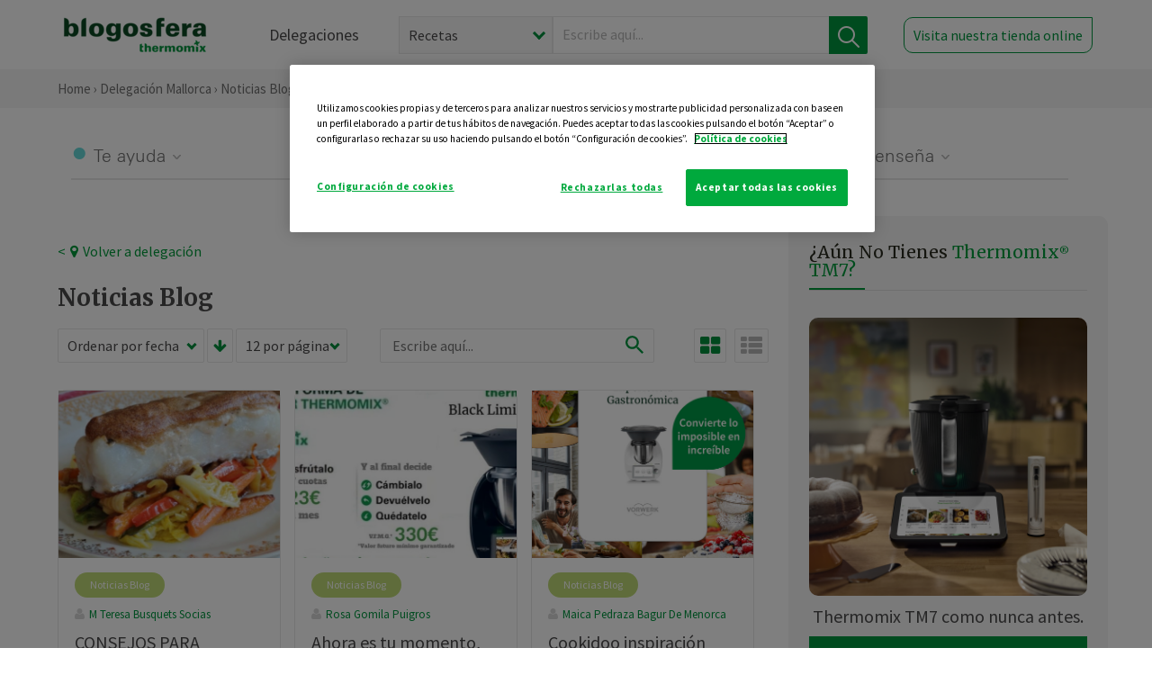

--- FILE ---
content_type: text/html; charset=UTF-8
request_url: https://thermomix-mallorca.es/noticias?sortBy=pub_date&valueSort=desc&valueSearch=&valueViewFormat=grid&showQuantity=12&page=7
body_size: 11658
content:
<!DOCTYPE html><html lang="es" xmlns="http://www.w3.org/1999/xhtml"><head> <script type="application/ld+json"> { "@context": "http://schema.org", "@type": "Organization", "name": "Blogosfera Thermomix", "url": "https://blogosferathermomix.es/", "logo": "https://blogosferathermomix.es/images/frontend/corporative/logo.png" } </script><script type="text/javascript" src="https://cdn.cookielaw.org/consent/89367638-fe13-4f77-9d47-93a827c1f575/OtAutoBlock.js" ></script><script src="https://cdn.cookielaw.org/scripttemplates/otSDKStub.js" data-document-language="true" type="text/javascript" charset="UTF-8" data-domain-script="89367638-fe13-4f77-9d47-93a827c1f575" ></script><script type="text/javascript">function OptanonWrapper() { }</script><script>(function(w,d,s,l,i){w[l]=w[l]||[];w[l].push({'gtm.start':new Date().getTime(),event:'gtm.js'});var f=d.getElementsByTagName(s)[0],j=d.createElement(s),dl=l!='dataLayer'?'&l='+l:'';j.async=true;j.src='//www.googletagmanager.com/gtm.js?id='+i+dl;f.parentNode.insertBefore(j,f);})(window,document,'script','dataLayer','GTM-WWJ4WMK');</script><meta charset="utf-8"><meta http-equiv="X-UA-Compatible" content="IE=edge"><meta name="viewport" content="width=device-width, initial-scale=1, user-scalable=no" /><title>Noticias Thermomix&reg; | Blogosfera Thermomix&reg; </title><meta name="description" content="Conoce de la mano de Blogosfera Thermomix&reg; las mejores Noticias para que conozcas todo lo relativo al mundo Thermomix&reg; y la uses de manera fácil, cómoda y sencilla"/><meta property="og:type" content="website"/><meta property="og:site_name" content="Blogosfera Thermomix&reg; "/><meta property="og:url" content="https://blogosferathermomix.es/noticias/"/><meta property="og:title" content="Noticias Thermomix&reg; "/><meta property="og:description" content="Conoce de la mano de Blogosfera Thermomix&reg; las mejores Noticias para que conozcas todo lo relativo al mundo Thermomix&reg; y la uses de manera fácil, cómoda y sencilla"/><meta property="og:image" content="http://blogosferathermomix.betaroiup.com/images/frontend/corporative/logo.png"/><meta name="twitter:card" content="summary"/><meta name="twitter:site" content="@ThermomixESP"/><meta name="twitter:title" content="Noticias Thermomix&reg; "/><meta name="twitter:description" content="Conoce de la mano de Blogosfera Thermomix&reg; las mejores Noticias para que conozcas todo lo relativo al mundo Thermomix&reg; y la uses de manera fácil, cómoda y sencilla"/><meta name="twitter:url" content="https://blogosferathermomix.es/noticias/"/><meta name="twitter:image" content="http://blogosferathermomix.betaroiup.com/images/frontend/corporative/logo.png"/><meta property="og:locale" content="es_ES"/><meta itemprop="name" content="Noticias Thermomix&reg; "><meta itemprop="description" content="Conoce de la mano de Blogosfera Thermomix&reg; las mejores Noticias para que conozcas todo lo relativo al mundo Thermomix&reg; y la uses de manera fácil, cómoda y sencilla"><link rel="canonical" href="https://blogosferathermomix.es/noticias/"/><!--[if lt IE 9]><script src="https://oss.maxcdn.com/libs/html5shiv/3.7.0/html5shiv.js"></script><script src="https://oss.maxcdn.com/libs/respond.js/1.4.2/respond.min.js"></script><![endif]--><meta name="csrf-token" content="1MJyktOje759mnm9AsA5Jj1FsZn57bsprqxCzeK1"><link rel="shortcut icon" href="https://thermomix-mallorca.es/images/frontend/favicon.ico" /><link rel="icon" href="https://thermomix-mallorca.es/images/frontend/favicon.ico" /><script> window.Laravel = {"csrfToken":"1MJyktOje759mnm9AsA5Jj1FsZn57bsprqxCzeK1"} </script> <link href="https://thermomix-mallorca.es/css/frontend/plugins/jquery/jquery-ui.min.css?version=1.3.0" rel="stylesheet" /> <link href="https://thermomix-mallorca.es/css/frontend/plugins/bootstrap/bootstrap.css?version=1.3.0" rel="stylesheet" /> <link href="https://thermomix-mallorca.es/css/frontend/plugins/owl-carousel/css/owl.carousel.min.css?version=1.3.0" rel="stylesheet" /> <link href="https://thermomix-mallorca.es/css/frontend/plugins/owl-carousel/css/owl.theme.default.min.css?version=1.3.0" rel="stylesheet" /> <link href="https://thermomix-mallorca.es/css/frontend/corporative/../font-awesome/css/font-awesome.min.css?version=1.3.0" rel="stylesheet" /> <link href="https://thermomix-mallorca.es/css/frontend/corporative/animate.min.css?version=1.3.0" rel="stylesheet" /> <link href="https://thermomix-mallorca.es/css/frontend/corporative/icomoon.css?version=1.3.0" rel="stylesheet" /> <link href="https://thermomix-mallorca.es/css/frontend/corporative/styles.css?version=1.3.0" rel="stylesheet" /> <script> var app = [];var lang = "js_interface";var secure_url = "\/\/blogosferathermomix.es";var constant_base_url = "\/\/blogosferathermomix.es\/";var base_url = "https:\/\/thermomix-mallorca.es";var locale = "es";var is_mobile = false; </script> <!--[if lt IE 9]> <script src="https://oss.maxcdn.com/libs/html5shiv/3.7.0/html5shiv.js"></script> <script src="https://oss.maxcdn.com/libs/respond.js/1.4.2/respond.min.js"></script> <![endif]--> <script>window.onPreSubmitForm = function (callback, formId) {window.onSubmitRecaptcha = function (token) {var responseRecaptcha = $('.g-recaptcha-response').val(token);$("#"+formId).append(responseRecaptcha);callback(formId);grecaptcha.reset();};grecaptcha.execute();};</script><script src="https://www.google.com/recaptcha/api.js" async defer></script> </head><body id="page-top"><div id="container_loading" style="visibility: hidden; opacity : 0;"><div id="spinner"></div></div><noscript><iframe src="//www.googletagmanager.com/ns.html?id=GTM-WWJ4WMK"height="0" width="0" style="display:none;visibility:hidden"></iframe></noscript> <nav id="mainNav" class="navbar navbar-default navbar-custom navbar-fixed-top desktop-view"> <div class="container-fluid container-resolution header-container-align"> <div class="navbar-header page-scroll"> <a class="navbar-brand page-scroll" href="https://blogosferathermomix.es/"> <img src="https://cdn.blogsthermomix.es/images/frontend/corporative/logo.png" alt="Blogosfera Thermomix®"> </a> </div> <div class="collapse navbar-collapse main-nav-list" id="bs-navbar-collapse-1"> <ul class="nav navbar-nav navbar-right"> <li> <a class="page-scroll EventTraker link-delegaciones" data-category="Menu|Superior|Delegaciones | https://thermomix-mallorca.es/noticias" data-action="Click" data-label="GoTo | https://blogosferathermomix.es/delegaciones-thermomix/" href="https://blogosferathermomix.es/delegaciones-thermomix/">Delegaciones</a> </li> <li id="globalSearchDesktop"> <div> <form action="https://thermomix-mallorca.es/search" id="search-box" method="post"> <div class="form-search" style="display: flex; width: 100%"> <div class="content-select"> <select name="filter_search" id="filter_search"> <option value="post" >Recetas</option> <option value="advisor" >Agentes Comerciales</option> <option value="area" >Delegaciones</option> <option value="new" >Noticias</option> </select> <i></i> </div> <div class="content-input"> <input type="text" value="" name="term" id="term" placeholder="Escribe aquí... " class="input-text" required> <button style="background-color: #00913d" class="button-search EventTraker" data-category="Buscador | https://thermomix-mallorca.es/noticias" data-action="Click" data-label="Submit" type="submit"> <span class=" EventTraker" data-category="Buscador | https://thermomix-mallorca.es/noticias" data-action="Click" data-label="Submit"> <img id="search-global-icon" src="https://cdn.blogsthermomix.es/images/frontend/corporative/search-icon.png" alt="Busca receta, agente o delegación" class=" EventTraker" data-category="Buscador | https://thermomix-mallorca.es/noticias" data-action="Click" data-label="Submit"> </span> <span id="search_global_spinner"></span> </button> </div> <input type="hidden" name="_token" id="_token" value="1MJyktOje759mnm9AsA5Jj1FsZn57bsprqxCzeK1"> </div> </form></div> </li> <li class="buy-now-button"> <a class="page-scroll btn-secondary EventTraker btn-visit-store" data-category="Menu|Superior|Visitar | https://thermomix-mallorca.es/noticias" data-action="Click" data-label="GoTo | https://vorwerk.com/es/es/productos/tienda-online" href="https://vorwerk.com/es/es/productos/tienda-online" target="_blank">Visita nuestra tienda online</a> </li> </ul> </div> </div> </nav> <nav class="navbar responsive-view"> <div class="main-menu-responsive"> <a class="delegations-button" href="https://blogosferathermomix.es/delegaciones-thermomix/"><img src="https://cdn.blogsthermomix.es/images/frontend/corporative/ico-delegacion-movil.svg" alt="icon-delegation-mobile" class="ico-delegacion"></a> <a class="navbar-brand page-scroll" href="https://blogosferathermomix.es/"><img src="https://cdn.blogsthermomix.es/images/frontend/corporative/logo.png" alt="Blogosfera Thermomix®" class="logo-movil"></a> <div class="open-tool-search"><img src="https://cdn.blogsthermomix.es/images/frontend/corporative/ico-lupa-movil.svg" alt="icon-lupa-mobile" class="ico-search active"> <img src="https://cdn.blogsthermomix.es/images/frontend/corporative/close-search.svg" alt="icon-close-search" class="fa fa-times"></div> </div> <div class="list-items-responsive"> <div> <form action="https://thermomix-mallorca.es/search" id="search-box" method="post"> <div class="form-search" style="display: flex; width: 100%"> <div class="content-select"> <select name="filter_search" id="filter_search"> <option value="post" >Recetas</option> <option value="advisor" >Agentes Comerciales</option> <option value="area" >Delegaciones</option> <option value="new" >Noticias</option> </select> <i></i> </div> <div class="content-input"> <input type="text" value="" name="term" id="term" placeholder="Escribe aquí... " class="input-text" required> <button style="background-color: #00913d" class="button-search EventTraker" data-category="Buscador | https://thermomix-mallorca.es/noticias" data-action="Click" data-label="Submit" type="submit"> <span class=" EventTraker" data-category="Buscador | https://thermomix-mallorca.es/noticias" data-action="Click" data-label="Submit"> <img id="search-global-icon" src="https://cdn.blogsthermomix.es/images/frontend/corporative/search-icon.png" alt="Busca receta, agente o delegación" class=" EventTraker" data-category="Buscador | https://thermomix-mallorca.es/noticias" data-action="Click" data-label="Submit"> </span> <span id="search_global_spinner"></span> </button> </div> <input type="hidden" name="_token" id="_token" value="1MJyktOje759mnm9AsA5Jj1FsZn57bsprqxCzeK1"> </div> </form></div> </div> </nav> <div class="buy-now-buton-responsive text-center"> <a class="btn EventTraker" data-category="Menu|Superior|Comprar | https://thermomix-mallorca.es/noticias" data-action="Click" data-label="GoTo | https://thermomix-mallorca.es/comprar-thermomix/" href="https://thermomix-mallorca.es/comprar-thermomix/">Pide tu demostración &rsaquo;</a> </div> <div class="header-print"> <div class="row"> <div class="col-12"> <img src="https://cdn.blogsthermomix.es/images/frontend/corporative/logo.png" alt="logo"> </div> </div> </div> <section class="main-content content-post home-delegado"> <div class="main-breadcrumb"> <div class="container-fluid container-resolution"> <h3> <a href="https://blogosferathermomix.es/" class="EventTraker" data-category="Breadcrumb | https://thermomix-mallorca.es/noticias" data-action="Click" data-label="GoTo | https://blogosferathermomix.es/">Home</a> &rsaquo; <a href="https://thermomix-mallorca.es" class="EventTraker" data-category="Breadcrumb | https://thermomix-mallorca.es/noticias" data-action="Click" data-label="GoTo | https://thermomix-mallorca.es">Delegación Mallorca</a> &rsaquo; Noticias Blog </h3> </div></div> <div class="container-fluid container-resolution"> <div class="row"> <div class="col-12 col-lg-12 col-menu-categorias"> <div class="categorias-blog-new"> <div class="col-categorias"> <div class="cat-title" id="cat-22">Te ayuda</div> <ul class="sub-categorias" id="subcat-22"> <li> <a href="https://thermomix-mallorca.es/legumbres-y-platos-de-cuchara/">Legumbres y platos de cuchara</a></li> <li> <a href="https://thermomix-mallorca.es/pastas-y-arroces/">Pastas y arroces</a></li> <li> <a href="https://thermomix-mallorca.es/carnes-y-aves/">Carnes y aves</a></li> <li> <a href="https://thermomix-mallorca.es/pescados-y-mariscos/">Pescados y mariscos</a></li> <li> <a href="https://thermomix-mallorca.es/huevos-y-quesos/">Huevos y quesos</a></li> </ul> </div> <div class="col-categorias"> <div class="cat-title" id="cat-23">Te cuida</div> <ul class="sub-categorias" id="subcat-23"> <li> <a href="https://thermomix-mallorca.es/verduras-hortalizas-ensaladas/">Verduras, hortalizas y ensaladas</a></li> <li> <a href="https://thermomix-mallorca.es/sopas-y-cremas/">Sopas y cremas</a></li> <li> <a href="https://thermomix-mallorca.es/dietas-trituradas/">Dietas trituradas</a></li> <li> <a href="https://thermomix-mallorca.es/dietas-especiales/">Dietas especiales</a></li> <li> <a href="https://thermomix-mallorca.es/coccion-varoma/">Cocción en varoma</a></li> </ul> </div> <div class="col-categorias"> <div class="cat-title" id="cat-24">Te inspira</div> <ul class="sub-categorias" id="subcat-24"> <li> <a href="https://thermomix-mallorca.es/postres-y-dulces/">Postres y dulces</a></li> <li> <a href="https://thermomix-mallorca.es/masas-panes-reposteria/">Masas, panes y repostería</a></li> <li> <a href="https://thermomix-mallorca.es/aperitivos-entrantes-tapas/">Aperitivos, entrantes y tapas</a></li> <li> <a href="https://thermomix-mallorca.es/salsas-y-guarniciones/">Salsas y guarniciones</a></li> <li> <a href="https://thermomix-mallorca.es/bebidas/">Bebidas</a></li> <li> <a href="https://thermomix-mallorca.es/navidad/">Navidad</a></li> </ul> </div> <div class="col-categorias"> <div class="cat-title" id="cat-25">Te enseña</div> <ul class="sub-categorias" id="subcat-25"> <li> <a href="https://thermomix-mallorca.es/noticias/">Noticias Blog</a></li> <li> <a href="https://thermomix-mallorca.es/trucos-thermomix/">Trucos</a></li> <li> <a href="https://thermomix-mallorca.es/tecnicas-basicas/">Técnicas básicas</a></li> <li> <a href="https://thermomix-mallorca.es/confiteria-y-conservas/">Confitería y conservas</a></li> <li> <a href="https://thermomix-mallorca.es/alimentacion-infantil/">Alimentación infantil</a></li> </ul> </div> </div> </div> </div> <div class="row container-delegacion no-menu-categories"> <div class="col-lg-8 col-md-8 col-sm-12 col-xs-12 wrapper-content"> <div style="margin-top: 20px"> <div class="main-breadcrumb-new"> <a href="https://thermomix-mallorca.es" class="link-goback EventTraker" >< <i class="fa fa-map-marker" aria-hidden="true"></i> Volver a delegación</a> </div> </div> <h1 class="title-category">Noticias Blog</h1> <section class="posts-filters"> <form id="filtersPostsList" method="post"> <div class="form-group box-select"> <div class="content-select-filter"> <select name="sort_by" id="sort_by"> <option value="pub_date" selected>Ordenar por fecha</option> <option value="title" >Ordenar por nombre</option> <option value="likes_count" >Ordenar por likes</option> </select> <i></i> </div> <button type="button" id="btn_sort" value="desc" class="btn-sort"> <i class="fa fa-arrow-down" aria-hidden="true"></i> </button> <div class="content-select-filter"> <select name="show_quantity" id="show_quantity"> <option value="12" selected>12 por página</option> <option value="24" >24 por página</option> <option value="48" >48 por página</option> </select> <i></i> </div> </div> <div class="form-group box-search"> <div> <div class="form-search"> <input id="search-posts-list" type="search" value="" placeholder="Escribe aquí..."> <span><img src="https://cdn.blogsthermomix.es/images/frontend/corporative/ico-lupa.svg" alt="icon-lupa"></span> </div></div> </div> <div class="form-group box-btn-vista"> <button type="button" id="btn_full" class="active-view-format full-view"> <i class="fa fa-square" aria-hidden="true"></i> </button> <button type="button" id="btn_grid" class="active-view-format grid-view" value="grid"> <i class="fa fa-th-large" aria-hidden="true"></i> </button> <button type="button" id="btn_list" class=" list-view" value="list"> <i class="fa fa-th-list" aria-hidden="true"></i> </button> </div> <input type="hidden" name="_token" id="_token" value="1MJyktOje759mnm9AsA5Jj1FsZn57bsprqxCzeK1"> <input type="hidden" value="desc" name="value_sort" id="value_sort"> <input type="hidden" value="grid" name="value_view_format" id="value_view_format"> <input type="hidden" value="" name="filters_blog_id" id="filters_blog_id"> <input type="hidden" value="" name="value_search_global" id="value_search_global"> </form></section> <div id="posts-list"> <section class="new-posts-list"> <div class="carrusel-item grid"> <div class="img-container"> <a class="a-zoom EventTraker" data-category="RecetaDestacada | https://thermomix-mallorca.es/noticias" data-action="Click" data-label="GoTo | https://thermomix-mallorca.es/maria-teresa-busquets-socias/noticias/consejos-para-cocinar-al-varoma/" href="https://thermomix-mallorca.es/maria-teresa-busquets-socias/noticias/consejos-para-cocinar-al-varoma/"> <img class="img-responsive EventTraker" data-category="RecetaDestacada | https://thermomix-mallorca.es/noticias" data-action="Click" data-label="GoTo | https://thermomix-mallorca.es/maria-teresa-busquets-socias/noticias/consejos-para-cocinar-al-varoma/" src="https://cdn.blogsthermomix.es/dynamic_content/images/posts/b044799e18aa4cac0e54483dadb79c81.jpg" alt="CONSEJOS PARA COCINAR AL VAROMA"></a> </div> <div class="contenido"> <div class="categorias" style="display: flex"> <div class="categoria noticias" style="background-color:#BFDA77"> <a href="https://thermomix-mallorca.es/noticias/">Noticias Blog</a> </div> </div> <p><a href="https://thermomix-mallorca.es/maria-teresa-busquets-socias/" class="link-author">M Teresa Busquets Socias</a></p> <h3 class="title"> <a class="EventTraker" data-category="RecetaDestacada | https://thermomix-mallorca.es/noticias" data-action="Click" data-label="GoTo | https://thermomix-mallorca.es/maria-teresa-busquets-socias/noticias/consejos-para-cocinar-al-varoma/" href="https://thermomix-mallorca.es/maria-teresa-busquets-socias/noticias/consejos-para-cocinar-al-varoma/">CONSEJOS PARA COCINAR AL VAROMA</a> </h3> <div class="actions"> <div class="area"><i class="fa fa-map-marker" aria-hidden="true"></i> Mallorca </div> <button class="like-review " > <span class="likes" id="num_likes"> 2 </span> <input type="hidden" class="post_id" value="eyJpdiI6ImhaSit4Q3NIa0lDXC93cDlOUkdTWjFBPT0iLCJ2YWx1ZSI6IlB4M21ORVNHNGdTalJnN0pnXC9WckpRPT0iLCJtYWMiOiI0NjU0MjI4NGI2MmIxNGQ2MDgwOWNjZjg0YWQxOTIwMzhmNTFhOWI2NTdhNDg4MWY5NWY1MTg1ZDNiODZmMWNjIn0="> <input type="hidden" class="advisor_id" value="eyJpdiI6IkZ3T29SMVFSbkN3VTdjOGtEQUdkeXc9PSIsInZhbHVlIjoiRWZsZUtmYW5kWlwvalRrbmpCOThaOEE9PSIsIm1hYyI6ImEyMWE1ODQzNmUyMjVjM2M5YzZiMDQxZTFjNDYwNTBkM2U3NWE5NDI5Mjg1MzM5MThhYTAyOWY1ZjUyYWE1ZTQifQ=="> </button> </div> </div> </div> <div class="carrusel-item grid"> <div class="img-container"> <a class="a-zoom EventTraker" data-category="RecetaDestacada | https://thermomix-mallorca.es/noticias" data-action="Click" data-label="GoTo | https://thermomix-mallorca.es/rosa-gomila-puigros/noticias/ahora-es-tu-momento-mas-facil-imposible-opcion-thermomix/" href="https://thermomix-mallorca.es/rosa-gomila-puigros/noticias/ahora-es-tu-momento-mas-facil-imposible-opcion-thermomix/"> <img class="img-responsive EventTraker" data-category="RecetaDestacada | https://thermomix-mallorca.es/noticias" data-action="Click" data-label="GoTo | https://thermomix-mallorca.es/rosa-gomila-puigros/noticias/ahora-es-tu-momento-mas-facil-imposible-opcion-thermomix/" src="https://cdn.blogsthermomix.es/dynamic_content/images/posts/c675859abbc9ab74f96e30aedb324928.jpg" alt="Ahora es tu momento, mas facil imposible, opcion Thermomix&reg; !!!!!!!!"></a> </div> <div class="contenido"> <div class="categorias" style="display: flex"> <div class="categoria noticias" style="background-color:#BFDA77"> <a href="https://thermomix-mallorca.es/noticias/">Noticias Blog</a> </div> </div> <p><a href="https://thermomix-mallorca.es/rosa-gomila-puigros/" class="link-author">Rosa Gomila Puigros</a></p> <h3 class="title"> <a class="EventTraker" data-category="RecetaDestacada | https://thermomix-mallorca.es/noticias" data-action="Click" data-label="GoTo | https://thermomix-mallorca.es/rosa-gomila-puigros/noticias/ahora-es-tu-momento-mas-facil-imposible-opcion-thermomix/" href="https://thermomix-mallorca.es/rosa-gomila-puigros/noticias/ahora-es-tu-momento-mas-facil-imposible-opcion-thermomix/">Ahora es tu momento, mas facil imposible, opcion Thermomix&reg; !!!!!!!!</a> </h3> <div class="actions"> <div class="area"><i class="fa fa-map-marker" aria-hidden="true"></i> Mallorca </div> <button class="like-review " > <span class="likes" id="num_likes"> 12 </span> <input type="hidden" class="post_id" value="eyJpdiI6IjlUaWJ6dHF3RHkwVUFIREFvamhReEE9PSIsInZhbHVlIjoiYnJoQ1BPVkNTblUrZTYranZDSlFXUT09IiwibWFjIjoiZmQzZWQzYTk4ZjgzM2M3YTg4MjAyOTlmNjhjMDI3YjgxODk0Y2MyMGU2ZTUyOTU2MzBiMGVkYmY3MjhlMjUwNCJ9"> <input type="hidden" class="advisor_id" value="eyJpdiI6Im5oWTlVcnZGMkhGQ1NndTQrTTRzeXc9PSIsInZhbHVlIjoibHJScDR3dDJBV2tVYzhNSm13TFJEQT09IiwibWFjIjoiYzQ5YjZjNGRmYmFiZWE1YzUzNjJlMzkzOTgyM2I5MGFjZmIxYzI1Y2MwYjIzZTZhOTgzZDdkMzNmNGMzMTllMSJ9"> </button> </div> </div> </div> <div class="carrusel-item grid"> <div class="img-container"> <a class="a-zoom EventTraker" data-category="RecetaDestacada | https://thermomix-mallorca.es/noticias" data-action="Click" data-label="GoTo | https://thermomix-mallorca.es/m-carmen-pedraza-bagur/noticias/cookidoo-inspiracion-planificacion-y-personalizacion/" href="https://thermomix-mallorca.es/m-carmen-pedraza-bagur/noticias/cookidoo-inspiracion-planificacion-y-personalizacion/"> <img class="img-responsive EventTraker" data-category="RecetaDestacada | https://thermomix-mallorca.es/noticias" data-action="Click" data-label="GoTo | https://thermomix-mallorca.es/m-carmen-pedraza-bagur/noticias/cookidoo-inspiracion-planificacion-y-personalizacion/" src="https://cdn.blogsthermomix.es/dynamic_content/images/posts/1a75a0124a44875b4e0838a0b6f11a1c.jpg" alt="Cookidoo inspiración planificación y personalización"></a> </div> <div class="contenido"> <div class="categorias" style="display: flex"> <div class="categoria noticias" style="background-color:#BFDA77"> <a href="https://thermomix-mallorca.es/noticias/">Noticias Blog</a> </div> </div> <p><a href="https://thermomix-mallorca.es/m-carmen-pedraza-bagur/" class="link-author">Maica Pedraza Bagur De Menorca</a></p> <h3 class="title"> <a class="EventTraker" data-category="RecetaDestacada | https://thermomix-mallorca.es/noticias" data-action="Click" data-label="GoTo | https://thermomix-mallorca.es/m-carmen-pedraza-bagur/noticias/cookidoo-inspiracion-planificacion-y-personalizacion/" href="https://thermomix-mallorca.es/m-carmen-pedraza-bagur/noticias/cookidoo-inspiracion-planificacion-y-personalizacion/">Cookidoo inspiración planificación y personalización</a> </h3> <div class="actions"> <div class="area"><i class="fa fa-map-marker" aria-hidden="true"></i> Mallorca </div> <button class="like-review " > <span class="likes" id="num_likes"> 4 </span> <input type="hidden" class="post_id" value="eyJpdiI6IjBVVTNFemdRUjdrXC9nZ25aTTNlMEtnPT0iLCJ2YWx1ZSI6IlErb01SOVVEVTMxMHI5bE1PdnkwaEE9PSIsIm1hYyI6ImM4YWMwZWFjZjE2ZWQ4ZDI2YjU4YTExMmIzMDllNGJkMDk3Nzc3M2FhMTViYTRkMWQwOTZmNjZjN2Y5ZDk3YmIifQ=="> <input type="hidden" class="advisor_id" value="eyJpdiI6IktLXC9Gdm42NHRYRVBQRUpXMDlPazJ3PT0iLCJ2YWx1ZSI6IitiM3RTR0pIVUxDXC9kYnhIcHl0YjZnPT0iLCJtYWMiOiI0Y2VmMjgxY2E2MjNhYjhjMjA2ZmQ3ZWZiY2U5NDU2N2I1MDE1ZDdiYzNkYzA2OWY1YTYxODA4MjdmNDNiZmM1In0="> </button> </div> </div> </div> <div class="carrusel-item grid"> <div class="img-container"> <a class="a-zoom EventTraker" data-category="RecetaDestacada | https://thermomix-mallorca.es/noticias" data-action="Click" data-label="GoTo | https://thermomix-mallorca.es/rosa-gomila-puigros/noticias/llega-san-valentin/" href="https://thermomix-mallorca.es/rosa-gomila-puigros/noticias/llega-san-valentin/"> <img class="img-responsive EventTraker" data-category="RecetaDestacada | https://thermomix-mallorca.es/noticias" data-action="Click" data-label="GoTo | https://thermomix-mallorca.es/rosa-gomila-puigros/noticias/llega-san-valentin/" src="https://cdn.blogsthermomix.es/dynamic_content/images/posts/d7901615a8f93ed9b930a4c29da15b5e.jpg" alt="Llega San Valentín"></a> </div> <div class="contenido"> <div class="categorias" style="display: flex"> <div class="categoria noticias" style="background-color:#BFDA77"> <a href="https://thermomix-mallorca.es/noticias/">Noticias Blog</a> </div> </div> <p><a href="https://thermomix-mallorca.es/rosa-gomila-puigros/" class="link-author">Rosa Gomila Puigros</a></p> <h3 class="title"> <a class="EventTraker" data-category="RecetaDestacada | https://thermomix-mallorca.es/noticias" data-action="Click" data-label="GoTo | https://thermomix-mallorca.es/rosa-gomila-puigros/noticias/llega-san-valentin/" href="https://thermomix-mallorca.es/rosa-gomila-puigros/noticias/llega-san-valentin/">Llega San Valentín</a> </h3> <div class="actions"> <div class="area"><i class="fa fa-map-marker" aria-hidden="true"></i> Mallorca </div> <button class="like-review " > <span class="likes" id="num_likes"> 9 </span> <input type="hidden" class="post_id" value="eyJpdiI6IkdKQjU3OGxnSmlnXC9uckNCeXZDRTVRPT0iLCJ2YWx1ZSI6IllnYjF4S0o1TENqMWFrXC9SelA1U25nPT0iLCJtYWMiOiJkOThmNmRkMzNmNWI5Y2JkNGNkNzcwOGE4NWFlYWRiNGM5MjQzMWE0MTQxN2I2YzNjODg4MmRlYmI3N2FmY2MwIn0="> <input type="hidden" class="advisor_id" value="eyJpdiI6ImxzVEpyT3Z6VmMyU0RtUjVuY2l4SVE9PSIsInZhbHVlIjoiWnB5RnhrSUdkVG1ScFdoS3pmYXFBQT09IiwibWFjIjoiMGRlYmExM2QyNTdiMzk3OGJkNmFiMzI4MTBlNjBkODc5NjQ3ODg2ZWY1ZmM2NDE5MWQ3MTg0NTA4ZWUwMzY4NCJ9"> </button> </div> </div> </div> <div class="carrusel-item grid"> <div class="img-container"> <a class="a-zoom EventTraker" data-category="RecetaDestacada | https://thermomix-mallorca.es/noticias" data-action="Click" data-label="GoTo | https://thermomix-mallorca.es/m-carmen-pedraza-bagur/noticias/manten-tu-thermomix-como-el-primer-dia-1/" href="https://thermomix-mallorca.es/m-carmen-pedraza-bagur/noticias/manten-tu-thermomix-como-el-primer-dia-1/"> <img class="img-responsive EventTraker" data-category="RecetaDestacada | https://thermomix-mallorca.es/noticias" data-action="Click" data-label="GoTo | https://thermomix-mallorca.es/m-carmen-pedraza-bagur/noticias/manten-tu-thermomix-como-el-primer-dia-1/" src="https://cdn.blogsthermomix.es/dynamic_content/images/posts/b37d2179fc3279b3f337ed2c1d867b0b.jpg" alt="MANTEN TU Thermomix&reg; COMO EL PRIMER DIA"></a> </div> <div class="contenido"> <div class="categorias" style="display: flex"> <div class="categoria noticias" style="background-color:#BFDA77"> <a href="https://thermomix-mallorca.es/noticias/">Noticias Blog</a> </div> </div> <p><a href="https://thermomix-mallorca.es/m-carmen-pedraza-bagur/" class="link-author">Maica Pedraza Bagur De Menorca</a></p> <h3 class="title"> <a class="EventTraker" data-category="RecetaDestacada | https://thermomix-mallorca.es/noticias" data-action="Click" data-label="GoTo | https://thermomix-mallorca.es/m-carmen-pedraza-bagur/noticias/manten-tu-thermomix-como-el-primer-dia-1/" href="https://thermomix-mallorca.es/m-carmen-pedraza-bagur/noticias/manten-tu-thermomix-como-el-primer-dia-1/">MANTEN TU Thermomix&reg; COMO EL PRIMER DIA</a> </h3> <div class="actions"> <div class="area"><i class="fa fa-map-marker" aria-hidden="true"></i> Mallorca </div> <button class="like-review " > <span class="likes" id="num_likes"> 3 </span> <input type="hidden" class="post_id" value="eyJpdiI6ImRnS3dcL1Y5SXRSSGo3amRsYnV3OEp3PT0iLCJ2YWx1ZSI6ImVuenRmSE1sMG5kQys4XC9wOFhibjlnPT0iLCJtYWMiOiI3OTYzZGM5MmM3MzRmODdjNDg2MDIwOGY1ZWJkMTdiMDczOGNiNDBiMTc5NmIzZDAyMGM5MzhmOGM4NDQzNGNkIn0="> <input type="hidden" class="advisor_id" value="eyJpdiI6ImVYR0ZJU3ZXXC9TS3hkRXdFVGVnWEF3PT0iLCJ2YWx1ZSI6IlZpY21xbDF5NTFsRkVwWitwc0NNaUE9PSIsIm1hYyI6IjM1YjE5YTVlZjA3NDAzZmZjOTVkMGI2ZjQyMTA3YTkyNzExNzkwOGViM2IyMzFiNDJlODJmZGJkYzlhNWJmMGMifQ=="> </button> </div> </div> </div> <div class="carrusel-item grid"> <div class="img-container"> <a class="a-zoom EventTraker" data-category="RecetaDestacada | https://thermomix-mallorca.es/noticias" data-action="Click" data-label="GoTo | https://thermomix-mallorca.es/concepcion-quadreny-guasp/noticias/pudding-salado-con-thermomix/" href="https://thermomix-mallorca.es/concepcion-quadreny-guasp/noticias/pudding-salado-con-thermomix/"> <img class="img-responsive EventTraker" data-category="RecetaDestacada | https://thermomix-mallorca.es/noticias" data-action="Click" data-label="GoTo | https://thermomix-mallorca.es/concepcion-quadreny-guasp/noticias/pudding-salado-con-thermomix/" src="https://cdn.blogsthermomix.es/dynamic_content/images/posts/c9b7afcb67191abe25fde66ab9771623.jpg" alt="PUDDING SALADO con Thermomix&reg; "></a> </div> <div class="contenido"> <div class="categorias" style="display: flex"> <div class="categoria noticias" style="background-color:#BFDA77"> <a href="https://thermomix-mallorca.es/noticias/">Noticias Blog</a> </div> </div> <p><a href="https://thermomix-mallorca.es/concepcion-quadreny-guasp/" class="link-author">Mª Concepcion Quadreny Guasp</a></p> <h3 class="title"> <a class="EventTraker" data-category="RecetaDestacada | https://thermomix-mallorca.es/noticias" data-action="Click" data-label="GoTo | https://thermomix-mallorca.es/concepcion-quadreny-guasp/noticias/pudding-salado-con-thermomix/" href="https://thermomix-mallorca.es/concepcion-quadreny-guasp/noticias/pudding-salado-con-thermomix/">PUDDING SALADO con Thermomix&reg; </a> </h3> <div class="actions"> <div class="area"><i class="fa fa-map-marker" aria-hidden="true"></i> Mallorca </div> <button class="like-review " > <span class="likes" id="num_likes"> 3 </span> <input type="hidden" class="post_id" value="eyJpdiI6IkdOcFBZUDZLMHBFbkszdWhTZDhcL3JRPT0iLCJ2YWx1ZSI6IjZGSlcwY1pPUXA1cDVFWjZsaEVYTVE9PSIsIm1hYyI6Ijk1NjY3MDgyNGNiNGE4NzJiYjBmM2Y5MTk4NjE4MmUwNGZiY2Q4Y2U1OTEyMTcxYzUzYmQzNTdmZTE2YjYzNTcifQ=="> <input type="hidden" class="advisor_id" value="eyJpdiI6IkNFVzM0Q0dXNk1NdGVoREFKK1IxXC9BPT0iLCJ2YWx1ZSI6Im5aaTFJYnluclBMT2FNUjBoQ0pLM3c9PSIsIm1hYyI6Ijc3YWZlMzA4YWUxYWM0MjJiZGU5MzNjMzQ2ODYzYTNiMmRlZjdjNzNhNjQzN2IwNGRkOGE5YjRmOTI0NTIxZTkifQ=="> </button> </div> </div> </div> <div class="carrusel-item grid"> <div class="img-container"> <a class="a-zoom EventTraker" data-category="RecetaDestacada | https://thermomix-mallorca.es/noticias" data-action="Click" data-label="GoTo | https://thermomix-mallorca.es/m-carmen-pedraza-bagur/noticias/povitica-con-thermomix/" href="https://thermomix-mallorca.es/m-carmen-pedraza-bagur/noticias/povitica-con-thermomix/"> <img class="img-responsive EventTraker" data-category="RecetaDestacada | https://thermomix-mallorca.es/noticias" data-action="Click" data-label="GoTo | https://thermomix-mallorca.es/m-carmen-pedraza-bagur/noticias/povitica-con-thermomix/" src="https://cdn.blogsthermomix.es/dynamic_content/images/posts/be50e3acb2c698ebaae5e306b6512b6f.jpg" alt="povitica con Thermomix&reg; "></a> </div> <div class="contenido"> <div class="categorias" style="display: flex"> <div class="categoria noticias" style="background-color:#BFDA77"> <a href="https://thermomix-mallorca.es/noticias/">Noticias Blog</a> </div> </div> <p><a href="https://thermomix-mallorca.es/m-carmen-pedraza-bagur/" class="link-author">Maica Pedraza Bagur De Menorca</a></p> <h3 class="title"> <a class="EventTraker" data-category="RecetaDestacada | https://thermomix-mallorca.es/noticias" data-action="Click" data-label="GoTo | https://thermomix-mallorca.es/m-carmen-pedraza-bagur/noticias/povitica-con-thermomix/" href="https://thermomix-mallorca.es/m-carmen-pedraza-bagur/noticias/povitica-con-thermomix/">povitica con Thermomix&reg; </a> </h3> <div class="actions"> <div class="area"><i class="fa fa-map-marker" aria-hidden="true"></i> Mallorca </div> <button class="like-review " > <span class="likes" id="num_likes"> 2 </span> <input type="hidden" class="post_id" value="eyJpdiI6IjBZbUxKdGxzQXZ3dG9ESGNyMDFYdHc9PSIsInZhbHVlIjoiUzFnbzB3am9pMHJuRGhDMEhSNEhtUT09IiwibWFjIjoiODNhY2IyOGFjZTdiODdmYjQ0NzVlYzE1M2ViNWQxYTAwMmU2Mzk2NGMwYWNjNTYzODIyMWQzNjU0MGNjOGVhYiJ9"> <input type="hidden" class="advisor_id" value="eyJpdiI6IlwvSjNETmpsSDhEUHI3UDJTQTNLS053PT0iLCJ2YWx1ZSI6Ikd2cWxZOEdmXC9ad2VpU3V5dVNWalwvdz09IiwibWFjIjoiNmNiZDRkYTgwNTM5MTlhNmIzNzIyYzhlZDFkMzZmYzc0M2UwNzc3NTMwODU1ZTgxZmVkYTQ4NmI0MWQwYzc2ZCJ9"> </button> </div> </div> </div> <div class="carrusel-item grid"> <div class="img-container"> <a class="a-zoom EventTraker" data-category="RecetaDestacada | https://thermomix-mallorca.es/noticias" data-action="Click" data-label="GoTo | https://thermomix-mallorca.es/m-carmen-pedraza-bagur/noticias/recetas-creadas/" href="https://thermomix-mallorca.es/m-carmen-pedraza-bagur/noticias/recetas-creadas/"> <img class="img-responsive EventTraker" data-category="RecetaDestacada | https://thermomix-mallorca.es/noticias" data-action="Click" data-label="GoTo | https://thermomix-mallorca.es/m-carmen-pedraza-bagur/noticias/recetas-creadas/" src="https://cdn.blogsthermomix.es/dynamic_content/images/posts/95263cd6b602d6e39d79b325236b636c.jpg" alt="recetas creadas"></a> </div> <div class="contenido"> <div class="categorias" style="display: flex"> <div class="categoria noticias" style="background-color:#BFDA77"> <a href="https://thermomix-mallorca.es/noticias/">Noticias Blog</a> </div> </div> <p><a href="https://thermomix-mallorca.es/m-carmen-pedraza-bagur/" class="link-author">Maica Pedraza Bagur De Menorca</a></p> <h3 class="title"> <a class="EventTraker" data-category="RecetaDestacada | https://thermomix-mallorca.es/noticias" data-action="Click" data-label="GoTo | https://thermomix-mallorca.es/m-carmen-pedraza-bagur/noticias/recetas-creadas/" href="https://thermomix-mallorca.es/m-carmen-pedraza-bagur/noticias/recetas-creadas/">recetas creadas</a> </h3> <div class="actions"> <div class="area"><i class="fa fa-map-marker" aria-hidden="true"></i> Mallorca </div> <button class="like-review " > <span class="likes" id="num_likes"> 2 </span> <input type="hidden" class="post_id" value="eyJpdiI6ImRqdzEzVWZVeE1Cd1VkRHFWeVJrMHc9PSIsInZhbHVlIjoiNjRldEJmUmtzcXdVUVpvV1M3RU1yQT09IiwibWFjIjoiMjY0NWRmNjkxMGEyMDYwMmU3YWQ5MzY1ZGE2ZjQ5OWJiN2RkMjllN2NjZDNiZjNlOTIzZmFiODE3MWM1ZGIxYyJ9"> <input type="hidden" class="advisor_id" value="eyJpdiI6IkdtK1JWY3krRUlMVHZcL0FJRmhmRWVnPT0iLCJ2YWx1ZSI6IlpGdjFldWN0dUUyWTVpUU5LNEcyRnc9PSIsIm1hYyI6ImVmYTU0MTZkMzhmMTE2ODc0NmYzZmE2MDkyYjllMGFjZTE5NmQ5YzE0ZGFiZjMzYWQ1ZjI3ZTc5ZDFmM2VkMWEifQ=="> </button> </div> </div> </div> <div class="carrusel-item grid"> <div class="img-container"> <a class="a-zoom EventTraker" data-category="RecetaDestacada | https://thermomix-mallorca.es/noticias" data-action="Click" data-label="GoTo | https://thermomix-mallorca.es/bures/noticias/showcooking-thermomix-enciende-la-magia/" href="https://thermomix-mallorca.es/bures/noticias/showcooking-thermomix-enciende-la-magia/"> <img class="img-responsive EventTraker" data-category="RecetaDestacada | https://thermomix-mallorca.es/noticias" data-action="Click" data-label="GoTo | https://thermomix-mallorca.es/bures/noticias/showcooking-thermomix-enciende-la-magia/" src="https://cdn.blogsthermomix.es/dynamic_content/images/posts/ee920c66b0c8566ba8b0a631a1a9338b.jpg" alt="SHOWCOOKING Thermomix&reg; ENCIENDE LA MAGIA"></a> </div> <div class="contenido"> <div class="categorias" style="display: flex"> <div class="categoria noticias" style="background-color:#BFDA77"> <a href="https://thermomix-mallorca.es/noticias/">Noticias Blog</a> </div> </div> <p><a href="https://thermomix-mallorca.es/bures/" class="link-author">* Delegación Palma De Mallorca</a></p> <h3 class="title"> <a class="EventTraker" data-category="RecetaDestacada | https://thermomix-mallorca.es/noticias" data-action="Click" data-label="GoTo | https://thermomix-mallorca.es/bures/noticias/showcooking-thermomix-enciende-la-magia/" href="https://thermomix-mallorca.es/bures/noticias/showcooking-thermomix-enciende-la-magia/">SHOWCOOKING Thermomix&reg; ENCIENDE LA MAGIA</a> </h3> <div class="actions"> <div class="area"><i class="fa fa-map-marker" aria-hidden="true"></i> Mallorca </div> <button class="like-review " > <span class="likes" id="num_likes"> 3 </span> <input type="hidden" class="post_id" value="eyJpdiI6InJwb1RVRFRMWXplWFFUMGpLRjFqU3c9PSIsInZhbHVlIjoickVzMUtTUGdBbUJmaEIrM01Va0FPZz09IiwibWFjIjoiMjAzZDA3YzI1NTM5ZTIwMGE2ZjkzNGI2YmUzNzc5OGFiOWFjNTRlNWYyZWY4YmZjZmY4NzUzNzJiMzcyZjk5MCJ9"> <input type="hidden" class="advisor_id" value="eyJpdiI6IjRLXC9GV2xYSmI2ZG01Rkw5dUJvU3d3PT0iLCJ2YWx1ZSI6IkUyV2ViUDUrcGwxTnd1RXlOXC9kcFFBPT0iLCJtYWMiOiI2Y2U2ZjgxOWUyODZkZjU4MmYyMzBlNmM1OGMxYTdkMjRkYTM5ZWZiZGJkMzE2OGNhYTkzMGYzOGU2MTJlYzFjIn0="> </button> </div> </div> </div> <div class="carrusel-item grid"> <div class="img-container"> <a class="a-zoom EventTraker" data-category="RecetaDestacada | https://thermomix-mallorca.es/noticias" data-action="Click" data-label="GoTo | https://thermomix-mallorca.es/bures/noticias/taller-de-pizza-italiana/" href="https://thermomix-mallorca.es/bures/noticias/taller-de-pizza-italiana/"> <img class="img-responsive EventTraker" data-category="RecetaDestacada | https://thermomix-mallorca.es/noticias" data-action="Click" data-label="GoTo | https://thermomix-mallorca.es/bures/noticias/taller-de-pizza-italiana/" src="https://cdn.blogsthermomix.es/media/Posts/list/e8b76699ff1fcc1c891b46fdf533b2e1.jpg" alt="Taller de Pizza Italiana"></a> </div> <div class="contenido"> <div class="categorias" style="display: flex"> <div class="categoria noticias" style="background-color:#BFDA77"> <a href="https://thermomix-mallorca.es/noticias/">Noticias Blog</a> </div> </div> <p><a href="https://thermomix-mallorca.es/bures/" class="link-author">* Delegación Palma De Mallorca</a></p> <h3 class="title"> <a class="EventTraker" data-category="RecetaDestacada | https://thermomix-mallorca.es/noticias" data-action="Click" data-label="GoTo | https://thermomix-mallorca.es/bures/noticias/taller-de-pizza-italiana/" href="https://thermomix-mallorca.es/bures/noticias/taller-de-pizza-italiana/">Taller de Pizza Italiana</a> </h3> <div class="actions"> <div class="area"><i class="fa fa-map-marker" aria-hidden="true"></i> Mallorca </div> <button class="like-review " > <span class="likes" id="num_likes"> 2 </span> <input type="hidden" class="post_id" value="eyJpdiI6Ikd3bkY0V2FWMGorczFzaFwvUlwvYVZwZz09IiwidmFsdWUiOiJ2WHUwWXBsS2V6TzJacytGNXZLV3lnPT0iLCJtYWMiOiIwYTVmNWZiN2Y5NmJkZTRlODc0ZWUwY2YzOGYxMzlhNWFlMGIyOTg4ZmIzYzYxNTgyZmRkMzU2OTkxYzljZjc5In0="> <input type="hidden" class="advisor_id" value="eyJpdiI6Ind0XC9HZmhXVjVDb2k3cmtUQkdFbHVBPT0iLCJ2YWx1ZSI6ImtJbU14RXpmRGJyeEhHTU9oeTJIcnc9PSIsIm1hYyI6Ijg5MGVkZDYyZWE4Y2JlYjNhMjQ2MjEyMjM3NjgyMTE5MjQzNDFmZmM5MGNjY2U0NmYxNjNkNzNmYjEyZmE2OTEifQ=="> </button> </div> </div> </div> <div class="carrusel-item grid"> <div class="img-container"> <a class="a-zoom EventTraker" data-category="RecetaDestacada | https://thermomix-mallorca.es/noticias" data-action="Click" data-label="GoTo | https://thermomix-mallorca.es/bures/noticias/aprovecha-la-oportunidad/" href="https://thermomix-mallorca.es/bures/noticias/aprovecha-la-oportunidad/"> <img class="img-responsive EventTraker" data-category="RecetaDestacada | https://thermomix-mallorca.es/noticias" data-action="Click" data-label="GoTo | https://thermomix-mallorca.es/bures/noticias/aprovecha-la-oportunidad/" src="https://cdn.blogsthermomix.es/media/Posts/list/58b273d78103909f4140a1c6fb416e75.jpg" alt="Aprovecha la oportunidad."></a> </div> <div class="contenido"> <div class="categorias" style="display: flex"> <div class="categoria noticias" style="background-color:#BFDA77"> <a href="https://thermomix-mallorca.es/noticias/">Noticias Blog</a> </div> </div> <p><a href="https://thermomix-mallorca.es/bures/" class="link-author">* Delegación Palma De Mallorca</a></p> <h3 class="title"> <a class="EventTraker" data-category="RecetaDestacada | https://thermomix-mallorca.es/noticias" data-action="Click" data-label="GoTo | https://thermomix-mallorca.es/bures/noticias/aprovecha-la-oportunidad/" href="https://thermomix-mallorca.es/bures/noticias/aprovecha-la-oportunidad/">Aprovecha la oportunidad.</a> </h3> <div class="actions"> <div class="area"><i class="fa fa-map-marker" aria-hidden="true"></i> Mallorca </div> <button class="like-review " > <span class="likes" id="num_likes"> 2 </span> <input type="hidden" class="post_id" value="eyJpdiI6IkdyZjFkQW4waXlcL0ZLa05kMm5qVFpnPT0iLCJ2YWx1ZSI6ImJWeldudjB3blRzeHJERjR3U2lEZ1E9PSIsIm1hYyI6IjNjODRjM2IzM2FlMTFhMDkwNGQzNWYxZjM1YTg3MTY0YzgzNTk1YzZjMTk1YTgyNGQ1YzdjMzk3NjRiZGM2ZTMifQ=="> <input type="hidden" class="advisor_id" value="eyJpdiI6ImhzejNEY2lmXC82ZW4yN282SCs0cFZ3PT0iLCJ2YWx1ZSI6IkZZYlVxTDFqd2tOXC9oUFNjT2hwTWx3PT0iLCJtYWMiOiJiZTczZGFkNTJjN2Q2ODZjNjk2ZGUwY2I2NDE0NjEzZDY1YjkwMjA2MTA3ZTk3MWFhOWM4ZTdjMzJkMWI2MmE3In0="> </button> </div> </div> </div> <div class="carrusel-item grid"> <div class="img-container"> <a class="a-zoom EventTraker" data-category="RecetaDestacada | https://thermomix-mallorca.es/noticias" data-action="Click" data-label="GoTo | https://thermomix-mallorca.es/catalina-aguilo-senent/noticias/trucos-para-verduras-y-frutas-para-guardar-en-plena-temporada/" href="https://thermomix-mallorca.es/catalina-aguilo-senent/noticias/trucos-para-verduras-y-frutas-para-guardar-en-plena-temporada/"> <img class="img-responsive EventTraker" data-category="RecetaDestacada | https://thermomix-mallorca.es/noticias" data-action="Click" data-label="GoTo | https://thermomix-mallorca.es/catalina-aguilo-senent/noticias/trucos-para-verduras-y-frutas-para-guardar-en-plena-temporada/" src="https://cdn.blogsthermomix.es/images/frontend/corporative/no-posts/4.jpg" alt="Trucos para verduras y frutas , para guardar en plena temporada"></a> </div> <div class="contenido"> <div class="categorias" style="display: flex"> <div class="categoria noticias" style="background-color:#BFDA77"> <a href="https://thermomix-mallorca.es/noticias/">Noticias Blog</a> </div> </div> <p><a href="https://thermomix-mallorca.es/catalina-aguilo-senent/" class="link-author">Catalina Aguilo Senent</a></p> <h3 class="title"> <a class="EventTraker" data-category="RecetaDestacada | https://thermomix-mallorca.es/noticias" data-action="Click" data-label="GoTo | https://thermomix-mallorca.es/catalina-aguilo-senent/noticias/trucos-para-verduras-y-frutas-para-guardar-en-plena-temporada/" href="https://thermomix-mallorca.es/catalina-aguilo-senent/noticias/trucos-para-verduras-y-frutas-para-guardar-en-plena-temporada/">Trucos para verduras y frutas , para guardar en plena temporada</a> </h3> <div class="actions"> <div class="area"><i class="fa fa-map-marker" aria-hidden="true"></i> Mallorca </div> <button class="like-review " > <span class="likes" id="num_likes"> 1 </span> <input type="hidden" class="post_id" value="eyJpdiI6Imlta0FkSVBFeFBHVjZcLzJYM3ZDbzVRPT0iLCJ2YWx1ZSI6IitcL1NSYkxQN1hWaER1TzVyTmNXQnhBPT0iLCJtYWMiOiI3YmI0YTAxOTIxNzEyZGYxYWNhZDQwODRlNGM4NjJiNGY1Zjk3ZWFlNGU0NzYzNjA0ZWQzNzFkZWRjOWY3ZjNlIn0="> <input type="hidden" class="advisor_id" value="eyJpdiI6IlwvXC8xNzFrb1RoTnNVUVB5Nmt5MXlCUT09IiwidmFsdWUiOiJ2em5FbEs3MDNNTWEyM2RuSXNVS0p3PT0iLCJtYWMiOiI4NGZiOTBmZDFjYWNkZjE4ZGE4ODYwMDJkNTRiMjA3OGM4OGU1MWQxMTZlZWI1ZTRhYmRkZjVlMTAwYzQ4Njg3In0="> </button> </div> </div> </div> <ul class="pagination"> <li><a href="https://thermomix-mallorca.es/noticias?sortBy=pub_date&amp;valueSort=desc&amp;valueSearch=&amp;valueViewFormat=grid&amp;showQuantity=12&amp;page=6" rel="prev">&laquo;</a></li> <li><a href="https://thermomix-mallorca.es/noticias?sortBy=pub_date&amp;valueSort=desc&amp;valueSearch=&amp;valueViewFormat=grid&amp;showQuantity=12&amp;page=1">1</a></li> <li><a href="https://thermomix-mallorca.es/noticias?sortBy=pub_date&amp;valueSort=desc&amp;valueSearch=&amp;valueViewFormat=grid&amp;showQuantity=12&amp;page=2">2</a></li> <li class="disabled"><span>...</span></li> <li><a href="https://thermomix-mallorca.es/noticias?sortBy=pub_date&amp;valueSort=desc&amp;valueSearch=&amp;valueViewFormat=grid&amp;showQuantity=12&amp;page=4">4</a></li> <li><a href="https://thermomix-mallorca.es/noticias?sortBy=pub_date&amp;valueSort=desc&amp;valueSearch=&amp;valueViewFormat=grid&amp;showQuantity=12&amp;page=5">5</a></li> <li><a href="https://thermomix-mallorca.es/noticias?sortBy=pub_date&amp;valueSort=desc&amp;valueSearch=&amp;valueViewFormat=grid&amp;showQuantity=12&amp;page=6">6</a></li> <li class="active"><span>7</span></li> <li><a href="https://thermomix-mallorca.es/noticias?sortBy=pub_date&amp;valueSort=desc&amp;valueSearch=&amp;valueViewFormat=grid&amp;showQuantity=12&amp;page=8">8</a></li> <li><a href="https://thermomix-mallorca.es/noticias?sortBy=pub_date&amp;valueSort=desc&amp;valueSearch=&amp;valueViewFormat=grid&amp;showQuantity=12&amp;page=9">9</a></li> <li><a href="https://thermomix-mallorca.es/noticias?sortBy=pub_date&amp;valueSort=desc&amp;valueSearch=&amp;valueViewFormat=grid&amp;showQuantity=12&amp;page=10">10</a></li> <li class="disabled"><span>...</span></li> <li><a href="https://thermomix-mallorca.es/noticias?sortBy=pub_date&amp;valueSort=desc&amp;valueSearch=&amp;valueViewFormat=grid&amp;showQuantity=12&amp;page=22">22</a></li> <li><a href="https://thermomix-mallorca.es/noticias?sortBy=pub_date&amp;valueSort=desc&amp;valueSearch=&amp;valueViewFormat=grid&amp;showQuantity=12&amp;page=23">23</a></li> <li><a href="https://thermomix-mallorca.es/noticias?sortBy=pub_date&amp;valueSort=desc&amp;valueSearch=&amp;valueViewFormat=grid&amp;showQuantity=12&amp;page=8" rel="next">&raquo;</a></li> </ul> <ul class="pagination pagination-movil"> <li><a href="https://thermomix-mallorca.es/noticias?sortBy=pub_date&amp;valueSort=desc&amp;valueSearch=&amp;valueViewFormat=grid&amp;showQuantity=12&amp;page=6" rel="prev">Anterior</a></li> <li><a href="https://thermomix-mallorca.es/noticias?sortBy=pub_date&amp;valueSort=desc&amp;valueSearch=&amp;valueViewFormat=grid&amp;showQuantity=12&amp;page=8" rel="next">Siguiente</a></li> </ul> </section><div id="ImportRecipeCookidoo" class="modal-cookidoo" role="dialog" hidden> <div class="content"> <button type="button" class="close"><img src="https://cdn.blogsthermomix.es/images/frontend/corporative/close-search.svg" alt="icon-close" /></button> <div class="content-box"> <h4>EXPORTAR LA RECETA A TU COOKIDOO®</h4> <p>Si te gusta la receta y la quieres en tu Thermomix® expórtala a Cookidoo® siguiendo estos pasos:</p> <ol> <li> <p><b>1.</b> Pulsa en el botón para copiar la URL de la receta:</p> </li> <li id="copy_link"> <button id="btn_copy_link" type="button" onclick="copyLinkRecipeList()" data-action="copy_url_btn"> <img src="https://cdn.blogsthermomix.es/images/frontend/corporative/link.svg" alt="icon-link" /> Copia aquí URL </button> </li> <li> <p><b>2.</b> Pulsa en "Exportar receta" para ir a la página de Cookidoo®, y después pincha en el botón "+" e "importar" para pegar la URL.</p> <a class="btn-import" href="https://cookidoo.es/created-recipes/es-ES" target="_blank" data-action="export_recipe_btn">Exportar receta</a> </li> </ol> </div> </div></div> </div> </div> <aside class="aside col-lg-4 col-md-4 col-sm-12 col-xs-12"> <div class="aside-wrapper-content"> <div class="box-demostracion"> <h3 style="font-size: 19px">¿Aún no tienes <span>Thermomix<sup style="font-size: 10px">®</sup> TM7?</span></h3> <div class="border-green"></div> <br> <div class="img-holder"> <img src="https://cdn.blogsthermomix.es/dynamic_content/images/buy_banner/02edf4502cc994460b684378c5254c34.png" class="img-promo-sidebar" alt=""> </div> <p>Thermomix TM7 como nunca antes.</p> <a data-category="Promotions/Editions|Sidebar|Comprar | https://thermomix-mallorca.es/noticias" data-action="Click" data-label="GoTo | https://www.vorwerk.com/es/es/productos/thermomix/thermomix-tm7" href="https://www.vorwerk.com/es/es/productos/thermomix/thermomix-tm7">Comprar</a> </div> <div class="users-info talleres-destacados"> <h3>Productos <span>destacados</span></h3> <div class="border-green"></div> <div class="productos-grid"> <div class="item"> <div class="img-destacado"> <img src="https://cdn.blogsthermomix.es/dynamic_content/images/featured_products/c23bd9f23d51024d98ad24a2ad87a5c9.png" alt="Accesorio cubrecuchillas y pelador"> </div> <div class="grid-content"> <div class="tag-vacio"></div> <h4><a href="https://www.vorwerk.com/es/es/s/shop/thermomix-cubrecuchillas-pelador?utm_source=blogosfera&amp;utm_medium=banner&amp;utm_campaign=productosblogosfera" target="_blank">Accesorio cubrecuchillas y pelador</a></h4> <a href="https://www.vorwerk.com/es/es/s/shop/thermomix-cubrecuchillas-pelador?utm_source=blogosfera&amp;utm_medium=banner&amp;utm_campaign=productosblogosfera" target="_blank" class="btn-tienda">Ir a la tienda</a> </div> </div> <div class="item"> <div class="img-destacado"> <img src="https://cdn.blogsthermomix.es/dynamic_content/images/featured_products/4207da8f88eb09c9043513f374bf73cf.png" alt="Thermomix ® Sensor"> </div> <div class="grid-content"> <div class="tag-vacio"></div> <h4><a href="https://www.vorwerk.com/es/es/shop/thermomix-sensor-1" target="_blank">Thermomix ® Sensor</a></h4> <a href="https://www.vorwerk.com/es/es/shop/thermomix-sensor-1" target="_blank" class="btn-tienda">Ir a la tienda</a> </div> </div> <div class="item"> <div class="img-destacado"> <img src="https://cdn.blogsthermomix.es/dynamic_content/images/featured_products/d66ad0da797d96eea7ed4949f784ed4d.png" alt="Bandeja de aluminio para pizzas 30cm"> </div> <div class="grid-content"> <div class="tag-vacio"></div> <h4><a href="https://www.vorwerk.com/es/es/shop/bandeja-de-aluminio-pizzas-30-cm" target="_blank">Bandeja de aluminio para pizzas 30cm</a></h4> <a href="https://www.vorwerk.com/es/es/shop/bandeja-de-aluminio-pizzas-30-cm" target="_blank" class="btn-tienda">Ir a la tienda</a> </div> </div> <div class="item"> <div class="img-destacado"> <img src="https://cdn.blogsthermomix.es/dynamic_content/images/featured_products/f113dec8debb6e3c77a35d22504a366f.png" alt="Varoma® Casserole"> </div> <div class="grid-content"> <div class="tag-vacio"></div> <h4><a href="https://www.vorwerk.com/es/es/shop/varoma-casserole" target="_blank">Varoma® Casserole</a></h4> <a href="https://www.vorwerk.com/es/es/shop/varoma-casserole" target="_blank" class="btn-tienda">Ir a la tienda</a> </div> </div> </div> <div class="claim-productos-destacados"> <h5><a href="https://www.vorwerk.com/es/es/s/shop/productos/thermomix/c/thermomix?utm_source=Blogosfera&utm_medium=banner&utm_campaign=productosblogosfera" target="_blank">Visita nuestra tienda online <img src="https://cdn.blogsthermomix.es/images/frontend/corporative/logo-vorwerk.png" alt="logo-vorwerk"></a> </h5> </div> </div> </div> </aside> </div> </div> </section> <footer> <div class="footer-above"> <div class="container-fluid container-resolution"> <div class="row row-main"> <div class="col-lg-5 col-md-5 col-sm-12 col-xs-12 col-visita"> <img src="https://cdn.blogsthermomix.es/images/frontend/corporative/img-footer-desk.png" alt="img-footer-desk" class="img-responsive img-desktop" /> <img src="https://cdn.blogsthermomix.es/images/frontend/corporative/img-footer-movil.png" alt="img-footer-movil" class="img-responsive img-movil" /> <div class="box-visita"> <img src="https://cdn.blogsthermomix.es/images/frontend/corporative/logo-footer-new.png" alt="logo-footer-new" class="img-responsive logo-footer" /> <p>Visita nuestra tienda online donde podrás encontrar promociones, repuestos, libros y más</p> <a href="https://www.vorwerk.com/es/es/s/shop/productos/thermomix/c/thermomix?utm_source=Blogosfera&utm_medium=banner&utm_campaign=productosblogosfera" class="btn btn-footer" target="_blank">Tienda Thermomix®</a> </div> </div> <div class="col-lg-7 col-md-7 col-sm-12 col-xs-12"> <div class="row"> <div class="col-lg-6 col-md-6 col-sm-6 col-xs-12 footer-contact-info"> <h4>Si tienes dudas llámanos</h4> <a class="phone-number" href="tel:918 31 19 12">918 31 19 12</a> <p>Lunes a viernes de 9:00 a 20:00</p> <p><br></p> </div> <div class="col-lg-6 col-md-6 col-sm-6 col-xs-12 footer-rrss"> <h4>Nuestras redes sociales</h4> <ul class="list-unstyled"> <li><a target="_blank" href="https://www.facebook.com/ThermomixSpain"><img src="https://cdn.blogsthermomix.es/images/frontend/corporative/footer-facebook-new.svg" alt="icon-facebook" class="img-responsive ico-rrss" style="height: 45px;" /></a></li> <li><a target="_blank" href="http://youtube.com/thermomixespana"><img src="https://cdn.blogsthermomix.es/images/frontend/corporative/footer-youtube-new.svg" alt="icon-youtube" class="img-responsive ico-rrss" style="height: 45px;" /></a></li> <li><a target="_blank" href="https://instagram.com/thermomixespana?igshid=YmMyMTA2M2Y="><img src="https://cdn.blogsthermomix.es/images/frontend/corporative/footer-instagram.svg" alt="icon-instagram" class="img-responsive ico-rrss" style="height: 45px;" /></a></li> <li><a target="_blank" href="https://www.tiktok.com/@thermomix_espana?_t=8ZVlzXrH3Ir&amp;_r=1"><img src="https://cdn.blogsthermomix.es/images/frontend/corporative/footer-tik-tok.svg" alt="icon-tiktok" class="img-responsive ico-rrss" style="height: 45px;" /></a></li> </ul> </div> </div> </div> </div> </div> </div> <div class="footer-middle"> <div class="container-fluid container-resolution"> <div class="row main-categories-footer"> <div class="col-lg-3 col-md-3 col-sm-3 col-xs-12 site-categories-footer"> <h4 class="title-footer">Blogosfera</h4> <ul class="list-unstyled"> <li><a rel=&quot;nofollow&quot; href="https://blogosferathermomix.es/delegaciones-thermomix/" class=" EventTraker" data-category="Footer|Delegaciones | https://thermomix-mallorca.es/noticias" data-action="Click" data-label="GoTo | https://blogosferathermomix.es/delegaciones-thermomix/">Blogs por provincia</a></li> <li><a rel=&quot;nofollow&quot; target="_blank" href="https://blogosferathermomix.es/thermomixporelmundo/">Thermomix® por el mundo</a></li> <li><a rel=&quot;nofollow&quot; target="_blank" href="https://blogosferathermomix.es/trucosdecocinathermomix/">Trucos de cocina Thermomix®</a></li> <li><a rel=&quot;nofollow&quot; target="_blank" href="https://blogosferathermomix.es/elblogdethermomix/">El blog oficial de Thermomix®</a></li> </ul> </div> <div class="col-lg-3 col-md-3 col-sm-3 col-xs-12 site-categories-footer"> <h4 class="title-footer">thermomix® </h4> <ul class="list-unstyled"> <li><a target="_blank" rel="nofollow" href="https://www.vorwerk.com/es/es/c/home/productos/thermomix">Qué es Thermomix&reg;</a></li> <li><a target="_blank" rel="nofollow" href="https://www.vorwerk.com/es/es/c/home/productos/thermomix/robot-de-cocina">Robot Thermomix&reg;</a></li> <li><a target="_blank" rel="nofollow" href="https://www.vorwerk.com/es/es/c/home/productos/thermomix/robot-de-cocina">Funciones</a></li> <li><a target="_blank" rel="nofollow" href="https://www.vorwerk.com/es/es/c/home/trabaja-con-nosotros/thermomix">Empleo</a></li> <li><a target="_blank" rel="nofollow" href="https://www.vorwerk.com/es/es/c/home/ayuda/thermomix/contacto">Contacto</a></li> </ul> </div> <div class="col-lg-3 col-md-3 col-sm-3 col-xs-12 site-categories-footer"> <h4 class="title-footer">Cocinar con thermomix®</h4> <ul class="list-unstyled"> <li><a target="_blank" rel="nofollow" href="https://www.recetario.es/">Recetario</a></li> <li><a target="_blank" rel="nofollow" href="https://www.vorwerk.com/es/es/shop/categorias/thermomix/libros-recetas">Libros de cocina</a></li> <li><a target="_blank" rel="nofollow" href="https://www.vorwerk.com/es/es/c/home/ayuda/thermomix/preguntas-frecuentes">Preguntas Frecuentes</a></li> </ul> </div> <div class="col-lg-3 col-md-3 col-sm-3 col-xs-12 site-categories-footer"> <h4 class="title-footer">Descubre thermomix®</h4> <ul class="list-unstyled"> <li><a target="_blank" rel="nofollow" href="http://blogosferathermomix.es/comprar-thermomix/">Consigue tu Thermomix&reg;</a></li> <li><a target="_blank" rel="nofollow" href="https://www.vorwerk.com/es/es/s/shop/productos/thermomix/c/thermomix">Tienda Thermomix&reg;</a></li> <li><a target="_blank" rel="nofollow" href="https://www.thermomixmagazine.com/">Thermomix&reg; Magazine</a></li> <li><a target="_blank" rel="nofollow" href="https://cookidoo.es/vorwerkWebapp/">Cookidoo&reg;</a></li> </ul> </div> <div class="col-lg-3 col-md-3 col-sm-3 col-xs-12 site-categories-footer"> <h4 class="title-footer">Otros links</h4> <ul class="list-unstyled"> <li><a target="_blank" rel="nofollow" href="https://www.vorwerk.com/es/es/c/home/trabaja-con-nosotros/thermomix">Vente a nuestro equipo</a></li> <li><a target="_blank" rel="nofollow" href="/sitemap">Sitemap</a></li> <li><a target="_blank" rel="nofollow" href="/delegaciones-thermomix">Delegaciones</a></li> </ul> </div> </div> </div> </div> <div class="footer-below"> <div class="container-fluid container-resolution"> <div class="row"> <div class="col-lg-4 col-md-3 col-sm-12 col-xs-12 copyright"> <p>© Blogosfera thermomix - 2026</p> </div> <div class="col-lg-8 col-md-9 col-sm-12 col-xs-12 site-info"> <ul class="list-unstyled"> <li><a target="_blank" id="privacy-link" href="https://www.vorwerk.com/es/es/c/home/general/politica-privacidad">Política de privacidad</a></li> <li><a target="_blank" id="cookies-link" href="https://www.vorwerk.com/es/es/c/home/general/politica-cookies">Política de cookies</a></li> <li><a target="_blank" href="https://www.ithermomix.es/plataforma/web/portalcorporativo/condiciones">Condiciones de uso</a></li> <li><a target="_blank" href="https://www.vorwerk.com/es/es/c/home/general/informacion-legal">Información legal</a></li> </ul> </div> <div class="col-lg-3 col-md-2 col-sm-12 col-xs-12 rrss pull-right"> </div> </div> </div> </div></footer> <div class="footer-print"> <div class="row"> <div class="col-6"> <img src="https://cdn.blogsthermomix.es/images/frontend/corporative/logo-footer-print.png" alt="logo-footer" width="200" height="auto"> </div> <div class="col-6 text-right"> <h5>SI TIENES DUDAS LLÁMANOS</h5> <h4>918 31 19 12</h4> </div> </div> </div> <script type="text/javascript" src="https://thermomix-mallorca.es/js/frontend/corporative/dist/a8d4253a40ad4f47001c533693ba0f3d.js?version=1.3.0" ></script></body></html>